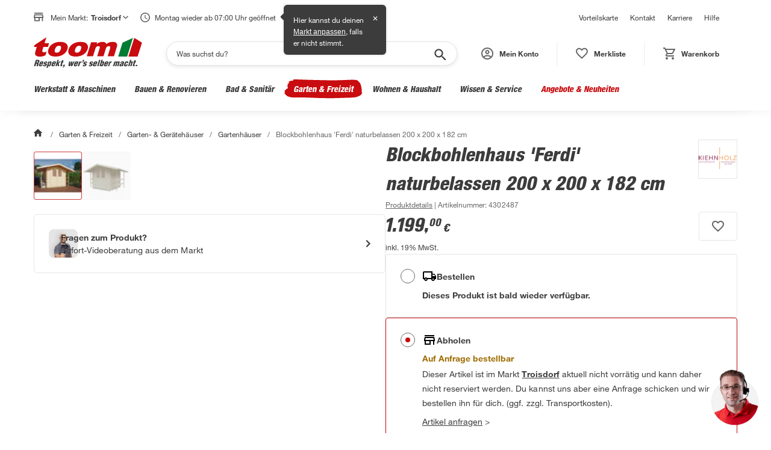

--- FILE ---
content_type: application/javascript
request_url: https://static.toom.de/pdp/4.19.2/46.browser.de585688de63d34e7021.js
body_size: 3900
content:
"use strict";(self.webpackChunkMfePDP=self.webpackChunkMfePDP||[]).push([[46],{9046:(e,n,t)=>{t.r(n),t.d(n,{default:()=>F});var r,i,a,l,s,o,c,d,h,u,m,g,f,p,v=t(9155),w=t.n(v),b=t(9278),k=t(4439),x=t(8608),y=function(e,n){return Object.defineProperty?Object.defineProperty(e,"raw",{value:n}):e.raw=n,e},z=k.A.div(r||(r=y(["\n  display: flex;\n  padding: ",";\n  flex-direction: column;\n  align-items: flex-start;\n  gap: ",";\n  align-self: stretch;\n  border-radius: 6px;\n  border: 1px solid ",";\n  background: ",";\n  &:not(:last-child) {\n    margin-bottom: ",";\n  }\n  transition: all 300ms ease-in-out;\n"],["\n  display: flex;\n  padding: ",";\n  flex-direction: column;\n  align-items: flex-start;\n  gap: ",";\n  align-self: stretch;\n  border-radius: 6px;\n  border: 1px solid ",";\n  background: ",";\n  &:not(:last-child) {\n    margin-bottom: ",";\n  }\n  transition: all 300ms ease-in-out;\n"])),x.w4V.spacing.sp24,x.w4V.spacing.sp20,x.w4V.colors.grey.light,x.w4V.colors.white,x.w4V.spacing.sp30),q=k.A.div(i||(i=y(["\n  display: flex;\n  flex-grow: 1;\n  flex-direction: column;\n  justify-content: center;\n  align-items: center;\n  align-self: stretch;\n  margin-right: ",";\n"],["\n  display: flex;\n  flex-grow: 1;\n  flex-direction: column;\n  justify-content: center;\n  align-items: center;\n  align-self: stretch;\n  margin-right: ",";\n"])),x.w4V.spacing.sp8),E=(0,k.A)(x.CtV)(a||(a=y(["\n  align-self: stretch;\n  color: ",";\n  text-align: center;\n  flex: 1 0 0;\n"],["\n  align-self: stretch;\n  color: ",";\n  text-align: center;\n  flex: 1 0 0;\n"])),x.w4V.colors.grey.darker),O=k.A.div(l||(l=y(["\n  display: flex;\n  flex-direction: row;\n  align-items: center;\n  flex-grow: 1;\n"],["\n  display: flex;\n  flex-direction: row;\n  align-items: center;\n  flex-grow: 1;\n"]))),M=(0,k.A)(x.U20)(s||(s=y(["\n  align-self: stretch;\n"],["\n  align-self: stretch;\n"]))),C=(0,k.A)(x.OOg)(o||(o=y(["\n  @media only screen and (max-width: 768px) {\n    align-self: stretch;\n  }\n"],["\n  @media only screen and (max-width: 768px) {\n    align-self: stretch;\n  }\n"])));function V(){return V=Object.assign?Object.assign.bind():function(e){for(var n=1;n<arguments.length;n++){var t=arguments[n];for(var r in t)({}).hasOwnProperty.call(t,r)&&(e[r]=t[r])}return e},V.apply(null,arguments)}function D(){return D=Object.assign?Object.assign.bind():function(e){for(var n=1;n<arguments.length;n++){var t=arguments[n];for(var r in t)({}).hasOwnProperty.call(t,r)&&(e[r]=t[r])}return e},D.apply(null,arguments)}function _(){return _=Object.assign?Object.assign.bind():function(e){for(var n=1;n<arguments.length;n++){var t=arguments[n];for(var r in t)({}).hasOwnProperty.call(t,r)&&(e[r]=t[r])}return e},_.apply(null,arguments)}function T(){return T=Object.assign?Object.assign.bind():function(e){for(var n=1;n<arguments.length;n++){var t=arguments[n];for(var r in t)({}).hasOwnProperty.call(t,r)&&(e[r]=t[r])}return e},T.apply(null,arguments)}var A=[{id:1,Icon:function(e){return v.createElement("svg",D({xmlns:"http://www.w3.org/2000/svg",width:28,height:28,fill:"none"},e),v.createElement("mask",{id:"handwerkservice28_svg__a",width:28,height:28,x:0,y:0,maskUnits:"userSpaceOnUse",style:{maskType:"alpha"}},h||(h=v.createElement("path",{fill:"#D9D9D9",d:"M0 0h28v28H0z"}))),u||(u=v.createElement("g",{mask:"url(#handwerkservice28_svg__a)"},v.createElement("path",{fill:"#C90C0F",d:"M21.992 25.638a1.3 1.3 0 0 1-.437-.073 1 1 0 0 1-.38-.248l-5.95-5.95a1 1 0 0 1-.247-.38 1.3 1.3 0 0 1-.073-.437q0-.233.073-.437.072-.204.248-.38l2.479-2.479q.175-.175.379-.247t.438-.073q.232 0 .437.073.203.072.38.248l5.95 5.95q.174.175.247.379t.073.437q0 .234-.073.438a1 1 0 0 1-.248.379l-2.479 2.479q-.175.176-.38.248a1.3 1.3 0 0 1-.437.073m0-2.771.846-.846-4.287-4.287-.846.845zm-16.012 2.8q-.233 0-.452-.088a1.2 1.2 0 0 1-.394-.262l-2.45-2.45a1.2 1.2 0 0 1-.263-.394 1.2 1.2 0 0 1-.087-.452q0-.233.087-.437.088-.204.263-.38l6.183-6.183h2.48l.991-.992-4.812-4.812H5.863l-3.529-3.53L5.63 2.393l3.529 3.53v1.662l4.813 4.812 3.383-3.383L16.1 7.759l1.633-1.634h-3.296l-.817-.816 4.142-4.142.817.817V5.28l1.633-1.634 4.142 4.142q.495.495.758 1.123.263.627.263 1.327t-.263 1.342a3.4 3.4 0 0 1-.758 1.137l-2.48-2.48-1.633 1.634-1.225-1.225-6.037 6.038v2.45l-6.184 6.183a1.2 1.2 0 0 1-.379.262 1.1 1.1 0 0 1-.437.088m0-2.8 4.958-4.958v-.846h-.846L5.134 22.02zm0 0-.846-.846.437.409z"}))))},Name:"Handwerksservice",CTAName:"Jetzt anfragen",Href:"/service/handwerksservice/",Description:"Du willst renovieren, modernisieren, aus- oder umbauen? Der toom Handwerkskoordinator ist dein Ansprechpartner. Er nimmt kostenlos vor Ort bei dir Maß, plant und koordiniert alle Arbeiten und erstellt einen kostenlosen Projektplan für dich. Auf dieser Basis erhältst du unser Komplettangebot – inklusive Dienstleistungen und Material zum Festpreis."},{id:2,Icon:function(e){return v.createElement("svg",_({xmlns:"http://www.w3.org/2000/svg",width:28,height:28,fill:"none"},e),v.createElement("mask",{id:"mietgeraeteservice28_svg__a",width:28,height:28,x:0,y:0,maskUnits:"userSpaceOnUse",style:{maskType:"alpha"}},m||(m=v.createElement("path",{fill:"#D9D9D9",d:"M0 0h28v28H0z"}))),g||(g=v.createElement("g",{mask:"url(#mietgeraeteservice28_svg__a)"},v.createElement("path",{fill:"#C90C0F",d:"M7 22.167h7V21H7zm.876-10.5h5.25a.84.84 0 0 0 .612-.263.84.84 0 0 0 .263-.612.84.84 0 0 0-.263-.613.84.84 0 0 0-.612-.262h-5.25a.84.84 0 0 0-.613.262.84.84 0 0 0-.262.613.84.84 0 0 0 .262.612.84.84 0 0 0 .613.263m0-2.917h5.25a.84.84 0 0 0 .612-.262.84.84 0 0 0 .263-.613.84.84 0 0 0-.263-.612.84.84 0 0 0-.612-.263h-5.25a.84.84 0 0 0-.613.263.84.84 0 0 0-.262.612.84.84 0 0 0 .262.613.84.84 0 0 0 .613.262m10.791 4.083V10.5h2.334V8.167h-2.334V5.833h2.334q.961 0 1.648.686.684.685.685 1.648h2.333q.495 0 .832.335.335.335.335.831t-.335.832-.832.335h-2.333q0 .963-.685 1.648a2.25 2.25 0 0 1-1.648.685zm-4.666 5.834h-2.334v-5.834h4.667v-7H7.001q-.963 0-1.648.686a2.25 2.25 0 0 0-.686 1.648V10.5q0 .963.686 1.648A2.25 2.25 0 0 0 7 12.833h2.333v5.834H7.001v-3.5q-1.925 0-3.296-1.371T2.334 10.5V8.167q0-1.925 1.37-3.296Q5.077 3.5 7.002 3.5h9.333q.963 0 1.648.685.685.686.685 1.648v7q0 .963-.685 1.648a2.25 2.25 0 0 1-1.648.686h-2.333zM6.417 24.5q-.729 0-1.24-.51-.51-.51-.51-1.24v-2.333q0-.73.51-1.24.511-.51 1.24-.51h8.167q.73 0 1.24.51t.51 1.24v2.333q0 .73-.51 1.24t-1.24.51z"}))))},Name:"Mietgeräteservice",CTAName:"Zur Mietgeräte-Übersicht",Href:"/service/mietgeraeteservice/",Description:"Du stehst mit deinem Projekt in den Startlöchern, hast alles nötige Material und das passende Werkzeug parat, dir fehlt aber noch ein wichtiges Gerät? Kein Problem mit unserem Mietgeräteservice. Bei uns kannst du zu fairen Konditionen Geräte vom Betonmischer bis zum Winkelschleifer mieten."},{id:3,Icon:function(e){return v.createElement("svg",T({xmlns:"http://www.w3.org/2000/svg",width:28,height:28,fill:"none"},e),v.createElement("mask",{id:"miettransporter28_svg__a",width:28,height:28,x:0,y:0,maskUnits:"userSpaceOnUse",style:{maskType:"alpha"}},f||(f=v.createElement("path",{fill:"#D9D9D9",d:"M0 0h28v28H0z"}))),p||(p=v.createElement("g",{mask:"url(#miettransporter28_svg__a)"},v.createElement("path",{fill:"#C90C0F",d:"M7 23.333q-1.458 0-2.48-1.02-1.02-1.022-1.02-2.48H1.167V7q0-.963.685-1.648A2.25 2.25 0 0 1 3.5 4.667h16.333v4.666h3.5l3.5 4.667v5.833H24.5q0 1.459-1.02 2.48-1.022 1.02-2.48 1.02t-2.48-1.02q-1.02-1.022-1.02-2.48h-7q0 1.459-1.02 2.48-1.022 1.02-2.48 1.02M7 21q.496 0 .831-.335.336-.336.336-.832t-.336-.831a1.13 1.13 0 0 0-.83-.335q-.497 0-.832.335-.336.335-.336.831t.336.832T7 21m-3.5-3.5h.933q.496-.525 1.138-.846a3.15 3.15 0 0 1 1.43-.32 3.15 3.15 0 0 1 1.428.32q.642.321 1.138.846H17.5V7h-14zM21 21q.496 0 .831-.335.336-.336.336-.832t-.336-.831a1.13 1.13 0 0 0-.83-.335q-.498 0-.832.335a1.13 1.13 0 0 0-.336.831q0 .495.336.832.334.335.831.335m-1.167-5.833h4.959l-2.625-3.5h-2.334z"}))))},Name:"Miettransporter",Href:"/service/miettransporter-anhaengerverleihservice/",CTAName:"Weitere Informationen",Description:"Dein Vorhaben ist größer als dein Auto? Miete einen Transporter oder Anhänger direkt in deinem toom Baumarkt! Transportiere nicht nur deinen Großeinkauf, sondern auch sperrige, schwere oder große Gegenstände bequem nach Hause."},{id:4,Icon:function(e){return v.createElement("svg",V({xmlns:"http://www.w3.org/2000/svg",width:29,height:28,fill:"none"},e),v.createElement("mask",{id:"finanzierung28_svg__a",width:29,height:29,x:0,y:0,maskUnits:"userSpaceOnUse",style:{maskType:"alpha"}},c||(c=v.createElement("path",{fill:"#C90C0F",d:"M.25 0h28v28h-28z"}))),d||(d=v.createElement("g",{mask:"url(#finanzierung28_svg__a)"},v.createElement("path",{fill:"#C90C0F",d:"M9.583 21h1.75v-2.333h2.334v-1.75h-2.334v-2.334h-1.75v2.334H7.25v1.75h2.333zm5.834-.875h5.833v-1.75h-5.833zm0-2.916h5.833v-1.75h-5.833zm1.283-4.434 1.633-1.633 1.634 1.633 1.225-1.225-1.634-1.692 1.634-1.633L19.967 7l-1.634 1.633L16.7 7l-1.225 1.225 1.633 1.633-1.633 1.692zm-9.158-2.042h5.833v-1.75H7.542zM6.083 24.5a2.25 2.25 0 0 1-1.648-.685 2.25 2.25 0 0 1-.685-1.648V5.833q0-.961.685-1.647A2.25 2.25 0 0 1 6.083 3.5h16.334q.961 0 1.648.686.684.685.685 1.647v16.334q0 .961-.685 1.648a2.25 2.25 0 0 1-1.648.685zm0-2.333h16.334V5.833H6.083z"}))))},Name:"Finanzierung",Href:"/service/finanzierung/",CTAName:"Weitere Informationen",Description:"Du hast die Ideen, wir das Material: Erfülle dir deine Wünsche mit der toom-Finanzierung. Ob Bauvorhaben, Werkzeug oder Dienstleistungen, Bis zu einem Einkaufswert von 5.000 Euro zahlst du für Laufzeiten zwischen 6 und 12 Monaten keine Zinsen. Für größere Vorhaben bieten wir dir auch die Möglichkeit Finanzierungen mit einem sehr günstigen eff. Jahreszins von 4,90% und einer Vertragslaufzeit wählbar zwischen 6 und 60 Monaten abzuschließen."}],H=function(){return H=Object.assign||function(e){for(var n,t=1,r=arguments.length;t<r;t++)for(var i in n=arguments[t])Object.prototype.hasOwnProperty.call(n,i)&&(e[i]=n[i]);return e},H.apply(this,arguments)},j=w().forwardRef(function(e,n){var t=e.Icon,r=e.Name,i=e.Description,a=e.CTAName,l=e.Href,s=(0,v.useContext)(b.um),o=(0,v.useContext)(b.Sl);return w().createElement(z,{ref:n,"data-testid":"service-".concat(r)},w().createElement(O,null,w().createElement(q,null,w().createElement(t,null)),w().createElement(E,{bold:!0},r)),w().createElement(M,null,i),w().createElement(C,{type:"button",onClick:function(){"Handwerksservice"===r?(s.toggleModal(!1),o.ui.callbacks.toggleUniFormModal(!0,"Jetzt anfragen")):window.location.href=l},"data-testid":"service-cta-button-".concat(r)},a))}),P=function(e){var n=e.Order,t=(0,v.useRef)(A.map(function(){return w().createRef()}));return(0,v.useEffect)(function(){if(n>=1&&n<=A.length){var e=t.current[n-1];e&&e.current&&e.current.scrollIntoView({behavior:"smooth",block:"center"})}},[n]),w().createElement(w().Fragment,null,A.map(function(e,n){return w().createElement(j,H({key:e.id},e,{ref:t.current[n]}))}))},I=t(9854);const F=function(){var e=(0,v.useContext)(b.um);return w().createElement(I.T,{visibleState:null==e?void 0:e.isModalOpened,onClose:function(){return e.toggleModal(!1)},headline:"Unsere passenden Services",testId:"pdp-service-box-modal",returnTestId:"service-icon-".concat(e.CTAOrder)},w().createElement(P,{Order:e.CTAOrder}))}},9854:(e,n,t)=>{t.d(n,{T:()=>u});var r,i,a,l=t(9155),s=t.n(l),o=t(8608),c=t(5824),d=t(842),h=t(4439).A.div(r||(i=["\n  padding: 0 "," ",";\n\n  @media (min-width: ",") {\n    padding: 0 "," ",";\n  }\n"],a=["\n  padding: 0 "," ",";\n\n  @media (min-width: ",") {\n    padding: 0 "," ",";\n  }\n"],Object.defineProperty?Object.defineProperty(i,"raw",{value:a}):i.raw=a,r=i),o.w4V.spacing.sp20,o.w4V.spacing.sp20,o.w4V.breakpoints.m,o.w4V.spacing.sp60,o.w4V.spacing.sp60),u=function(e){var n=e.children,t=e.onClose,r=e.visibleState,i=e.preventClose,a=e.headline,u=e.testId,m=e.returnTestId;return(0,l.useEffect)(function(){r?(0,c.L)():(0,d.Q)()},[r]),s().createElement(o.TqW,{visible:r,onClose:t,headlineText:a,dataTestId:u,returnFocusButtonDataTestId:m,preventClose:i},s().createElement(h,null,n))}}}]);

--- FILE ---
content_type: application/javascript
request_url: https://static.toom.de/pdp/4.19.2/228.browser.02f29fa41ba56c246279.js
body_size: 5212
content:
"use strict";(self.webpackChunkMfePDP=self.webpackChunkMfePDP||[]).push([[228],{1511:(e,n,t)=>{t.d(n,{t:()=>r});var a=/^(([^<>()[\]\\.,;:\s@"]+(\.[^<>()[\]\\.,;:\s@"]+)*)|(".+"))@((\[[0-9]{1,3}\.[0-9]{1,3}\.[0-9]{1,3}\.[0-9]{1,3}\])|(([a-zA-Z\-0-9]+\.)+[a-zA-Z]{2,}))$/,r=function(e){return a.test(e)}},5228:(e,n,t)=>{t.r(n),t.d(n,{default:()=>Ve});var a,r,i,l,o,c,s,m,u,d,f,p,g,b,h,w,E,y=t(9155),v=t.n(y),k=t(287),x=t.n(k),V=t(9278),A=t(7563),N=t(9854),_=t(1022),M=t(8608),P=t(3988),O=t(520),S=t(7495),T=t(1511),I=/^(?:(?:00|\+)\d{2}|0)[1-9](?:\d{8,15})$/,C=t(9923),D=t(9177),z="contact-market-modal",j={EMAIL:{EMPTY:"Bitte gib eine E-Mail-Adresse an.",WRONG:"Bitte gib eine gültige E-Mail-Adresse ein und überprüfe die Schreibweise. Verwende bei deiner E-Mail-Adresse ein @-Zeichen und einen Punkt."},FIRSTNAME:{EMPTY:"Bitte gib einen Vornamen an.",WRONG:"Bitte gib einen Vornamen an."},LASTNAME:{EMPTY:"Bitte gib einen Nachnamen an.",WRONG:"Bitte gib einen Nachnamen an."},PHONE:{EMPTY:"Bitte gib eine Telefonnummer an.",WRONG:'Die Telefonnummer muss mit einer "0" oder einem "+" beginnen und darf keine Buchstaben enthalten.'}},R="EMAIL",B="FIRSTNAME",H="LASTNAME",L="PHONE",G="QUANTITY",W="MESSAGE",Y="Gewünschte Anzahl",F=t(2541),q=t.n(F),U=t(4439),X=t(8286),Z=function(e,n){return Object.defineProperty?Object.defineProperty(e,"raw",{value:n}):e.raw=n,e},$=U.A.a(a||(a=Z(["\n  display: flex;\n  margin-bottom: ",";\n  margin-top: ",";\n  text-decoration: none;\n  color: ",";\n"],["\n  display: flex;\n  margin-bottom: ",";\n  margin-top: ",";\n  text-decoration: none;\n  color: ",";\n"])),M.w4V.spacing.sp20,M.w4V.spacing.sp20,M.w4V.colors.grey.darker),Q=U.A.div(r||(r=Z(["\n  flex: none;\n  width: 95px;\n  height: 95px;\n  margin-right: ",";\n  border: 1px solid ",";\n"],["\n  flex: none;\n  width: 95px;\n  height: 95px;\n  margin-right: ",";\n  border: 1px solid ",";\n"])),M.w4V.spacing.sp24,M.w4V.colors.grey.light),J=(0,U.A)(X.A)(i||(i=Z(["\n  width: 25px;\n  margin: auto;\n  display: flex;\n  height: 100%;\n  fill: ",";\n"],["\n  width: 25px;\n  margin: auto;\n  display: flex;\n  height: 100%;\n  fill: ",";\n"])),M.w4V.colors.green),K=(0,U.A)(M.NoN)(l||(l=Z(["\n  color: ",";\n  &:after {\n    margin: 0 8px;\n  }\n"],["\n  color: ",";\n  &:after {\n    margin: 0 8px;\n  }\n"])),M.w4V.colors.grey.dark),ee=(0,U.A)(M.CtV)(o||(o=Z(["\n  display: block;\n  color: ",";\n  font-family: ",";\n"],["\n  display: block;\n  color: ",";\n  font-family: ",";\n"])),M.w4V.colors.grey.darker,M.w4V.fonts.sansSerif.bold),ne=function(e){var n=e.metaData,t=(0,y.useContext)(V.ll);if(t.business.flags.inProgress||!n)return v().createElement(S.y$,null);var a=String(n.meta_price);a=(a=String(t.business.misc.buyBox.reserve.price.offer||t.business.misc.buyBox.reserve.price.regular)).replace(".",",");var r=n?v().createElement(Q,null,v().createElement(S.VI,{src:n.meta_image,alt:"Produktbild im Kontaktformular",srcset:[120,60],itemProp:"image",pad:"12"})):v().createElement(Q,null,v().createElement(J,null)),i=function(e){var n=e.text,t=(new DOMParser).parseFromString(n,"text/html").body.textContent;return v().createElement(ee,null,t)};i.propTypes={text:q().string.isRequired};var l=v().createElement("div",{"data-testid":"contact-form-product-details"},v().createElement("div",null,n.title?v().createElement(i,{text:n.title}):null),v().createElement(K,null,a," €"));return v().createElement($,{href:n.meta_url,target:n.meta_url?"_blank":"_self","aria-label":"Produktdetail-Seite öffnen"},r,l)},te=function(e,n){return Object.defineProperty?Object.defineProperty(e,"raw",{value:n}):e.raw=n,e},ae=(0,U.A)(M.U20)(c||(c=te(["\n  display: block;\n  margin-bottom: ",";\n"],["\n  display: block;\n  margin-bottom: ",";\n"])),M.w4V.spacing.sp20),re=U.A.div(s||(s=te(["\n  input {\n    margin-bottom: ",";\n  }\n\n  .contact-market-modal__error {\n    margin-bottom: ",";\n  }\n\n  .btn-spinner {\n    position: static;\n    margin: 0 auto;\n  }\n"],["\n  input {\n    margin-bottom: ",";\n  }\n\n  .contact-market-modal__error {\n    margin-bottom: ",";\n  }\n\n  .btn-spinner {\n    position: static;\n    margin: 0 auto;\n  }\n"])),M.w4V.spacing.sp20,M.w4V.spacing.sp20),ie=(0,U.A)(M.NoN)(m||(m=te(["\n  color: ",";\n  display: block;\n  margin-bottom: ",";\n"],["\n  color: ",";\n  display: block;\n  margin-bottom: ",";\n"])),M.w4V.colors.grey.dark,M.w4V.spacing.sp20),le=(0,U.A)(M.N_E)(u||(u=te(["\n  font-family: ",";\n  font-size: ",";\n  font-weight: ",";\n  line-height: ",";\n"],["\n  font-family: ",";\n  font-size: ",";\n  font-weight: ",";\n  line-height: ",";\n"])),M.w4V.fonts.sansSerif.default,M.w4V.spacing.sp12,M.w4V.fontWeights.fw400,M.w4V.spacing.sp16),oe=(0,U.A)(M.NoN)(d||(d=te(["\n  color: ",";\n  display: block;\n  margin: -"," 0 ",";\n"],["\n  color: ",";\n  display: block;\n  margin: -"," 0 ",";\n"])),M.w4V.colors.grey.dark,M.w4V.spacing.sp8,M.w4V.spacing.sp20),ce=(0,U.A)(M.U20)(f||(f=te(["\n  font-family: ",";\n"],["\n  font-family: ",";\n"])),M.w4V.fonts.sansSerif.bold),se=(0,U.A)(M.U20)(p||(p=te(["\n  font-family: ",";\n  margin-bottom: ",";\n  display: block;\n"],["\n  font-family: ",";\n  margin-bottom: ",";\n  display: block;\n"])),M.w4V.fonts.sansSerif.bold,M.w4V.spacing.sp20),me=U.A.div(g||(g=te(["\n  display: flex;\n  justify-content: center;\n  align-items: center;\n"],["\n  display: flex;\n  justify-content: center;\n  align-items: center;\n"]))),ue=(0,U.A)(M.OOg)(b||(b=te(["\n  width: 100%;\n"],["\n  width: 100%;\n"]))),de=(0,U.A)(M.CtV)(h||(h=te(["\n  margin-left: ",";\n"],["\n  margin-left: ",";\n"])),M.w4V.spacing.sp10),fe=U.A.div(w||(w=te(["\n  display: flex;\n  justify-content: center;\n  align-items: center;\n  height: ",";\n"],["\n  display: flex;\n  justify-content: center;\n  align-items: center;\n  height: ",";\n"])),M.w4V.spacing.sp24),pe=function(e){var n,t=e.metaData,a=e.turnstileToken,r=(0,y.useContext)(V.u5),i=(0,y.useState)(!1),l=i[0],o=i[1],c=v().createElement(ie,null,"Nähere Informationen zur Verarbeitung meiner Daten kann ich den"," ",v().createElement(le,{href:"/datenschutzhinweise/datenschutzhinweise-artikel-anfragen",target:"_blank","aria-label":"gehen Informationen zum Datenschutzhinweise Artikel anfragen"},v().createElement(M.NoN,null,"Datenschutzhinweisen"))," ","entnehmen."),s=(0,M.qbP)(),m=(0,M.Jd3)();return v().createElement(re,{className:"".concat(z,"__blank")},v().createElement(_.l1,{initialValues:(n={},n[R]=s?m.email:"",n[B]=s?m.firstName:"",n[H]=s?m.lastName:"",n[G]="1",n[L]="",n),validate:function(e){var n,t={},a=e[L]?e[L].replace(/\s+/g,""):"";return(0,T.t)(e[R])||(t[R]=j.EMAIL.WRONG),n=a,!I.test(n)&&e[L]&&(t[L]=j.PHONE.WRONG),(0,C.t)(e[B],!0)||(t[B]=j.FIRSTNAME.WRONG),(0,C.t)(e[H],!0)||(t[H]=j.LASTNAME.WRONG),[R,B,H,L].forEach(function(n){e[n]||(t[n]=j["".concat(n)].EMPTY)}),t},onSubmit:function(e,n){return t=void 0,i=void 0,c=function(){var t,i;return function(e,n){var t,a,r,i,l={label:0,sent:function(){if(1&r[0])throw r[1];return r[1]},trys:[],ops:[]};return i={next:o(0),throw:o(1),return:o(2)},"function"==typeof Symbol&&(i[Symbol.iterator]=function(){return this}),i;function o(o){return function(c){return function(o){if(t)throw new TypeError("Generator is already executing.");for(;i&&(i=0,o[0]&&(l=0)),l;)try{if(t=1,a&&(r=2&o[0]?a.return:o[0]?a.throw||((r=a.return)&&r.call(a),0):a.next)&&!(r=r.call(a,o[1])).done)return r;switch(a=0,r&&(o=[2&o[0],r.value]),o[0]){case 0:case 1:r=o;break;case 4:return l.label++,{value:o[1],done:!1};case 5:l.label++,a=o[1],o=[0];continue;case 7:o=l.ops.pop(),l.trys.pop();continue;default:if(!((r=(r=l.trys).length>0&&r[r.length-1])||6!==o[0]&&2!==o[0])){l=0;continue}if(3===o[0]&&(!r||o[1]>r[0]&&o[1]<r[3])){l.label=o[1];break}if(6===o[0]&&l.label<r[1]){l.label=r[1],r=o;break}if(r&&l.label<r[2]){l.label=r[2],l.ops.push(o);break}r[2]&&l.ops.pop(),l.trys.pop();continue}o=n.call(e,l)}catch(e){o=[6,e],a=0}finally{t=r=0}if(5&o[0])throw o[1];return{value:o[0]?o[1]:void 0,done:!0}}([o,c])}}}(this,function(l){switch(l.label){case 0:return l.trys.push([0,2,3,4]),o(!1),n.setSubmitting(!0),t={email:e[R],firstname:e[B],lastname:e[H],phoneNumber:e[L]?e[L].replace(/\s+/g,""):"",message:e[W]},[4,r.business.callbacks.createContactForm(t,e[G],a)];case 1:return l.sent(),[3,4];case 2:return i=l.sent(),o(!0),console.error("error: ",i),[3,4];case 3:return n.setSubmitting(!1),[7];case 4:return[2]}})},new((l=void 0)||(l=Promise))(function(e,n){function a(e){try{o(c.next(e))}catch(e){n(e)}}function r(e){try{o(c.throw(e))}catch(e){n(e)}}function o(n){var t;n.done?e(n.value):(t=n.value,t instanceof l?t:new l(function(e){e(t)})).then(a,r)}o((c=c.apply(t,i||[])).next())});var t,i,l,c}},function(e){return v().createElement("form",{onSubmit:e.handleSubmit},l?v().createElement(M.Eg0,{icon:v().createElement(O.A,null),notificationType:M.VL2.Error,className:"".concat(z,"__error")},"Leider können wir das Formular aufgrund technischer Probleme nicht absenden. Versuch es später erneut."):null,v().createElement(ae,null,"Ein:e Mitarbeiter:in meldet sich schnellstmöglich bei dir, um die nächsten Schritte mit dir zu besprechen."),v().createElement(ce,null,"Dein Produkt"),v().createElement(ne,{metaData:t}),v().createElement(M.ekx,{label:Y,defaultValue:1,onChange:function(n){e.setFieldValue(G,n)},testId:"contact-form-number-select",max:999,min:1,enforceMinMax:!0,minMessage:"Dies ist die Mindestmenge für diesen Artikel.",maxMessage:"Dies ist die maximale Menge für diesen Artikel.",notNumberMessage:"Bitte geben Sie eine gültige Nummer ein",showCloseButton:!1,id:Y}),v().createElement(se,null,"Deine Daten"),v().createElement(S.XY,{testId:"contact-market-firstname",label:"Vorname",id:B,ariaRequired:!0}),v().createElement(S.XY,{testId:"contact-market-lastname",label:"Nachname",id:H,ariaRequired:!0}),v().createElement(S.XY,{testId:"contact-market-mail",label:"E-Mail-Adresse",id:R,ariaRequired:!0}),v().createElement(S.XY,{testId:"contact-market-phone",label:"Telefonnummer",id:L,ariaRequired:!0}),v().createElement(oe,null," Die Telefonnummer hilft uns bei Rückfragen zu deiner Anfrage."),v().createElement(se,null,"Deine Nachricht (optional)"),v().createElement(S.XY,{testId:"contact-market-message",label:"Deine Nachricht",id:W,isTextArea:!0}),c,v().createElement(ue,{disabled:e.isSubmitting||!e.isValid||!a,type:"submit",testId:"contact-market-submit-btn"},e.isSubmitting?v().createElement(fe,null,v().createElement(D.L,null)):v().createElement(me,null,v().createElement(P.A,null),v().createElement(de,{bold:!0},"Artikel anfragen"))))}))};function ge(){return ge=Object.assign?Object.assign.bind():function(e){for(var n=1;n<arguments.length;n++){var t=arguments[n];for(var a in t)({}).hasOwnProperty.call(t,a)&&(e[a]=t[a])}return e},ge.apply(null,arguments)}const be=function(e){return y.createElement("svg",ge({xmlns:"http://www.w3.org/2000/svg",width:48,height:48},e),E||(E=y.createElement("g",{fill:"none",fillRule:"evenodd"},y.createElement("path",{d:"M0 0h48v48H0z"}),y.createElement("path",{fill:"#80BA3D",fillRule:"nonzero",d:"M26 36H8V16l16 10 16-10v10h-4c-5.52 0-10 4.48-10 10m-2-14L8 12h32z",opacity:.3}),y.createElement("path",{fill:"#80BA3D",fillRule:"nonzero",d:"M40 8H8c-2.2 0-4 1.8-4 4v24c0 2.2 1.8 4 4 4h18v-4H8V16l16 10 16-10v10h4V12c0-2.2-1.8-4-4-4M24 22 8 12h32zm14 8 8 8-8 8v-6h-8v-4h8z"}))))};var he,we,Ee,ye,ve=U.A.div(he||(Ee=["\n  .contact-market-modal__icon-wrapper {\n    position: relative;\n    width: 100px;\n    height: 100px;\n    margin: 0 auto "," auto;\n    border-radius: 100%;\n    box-shadow: 0 5px "," 5px ",";\n\n    .contact-market-modal__icon {\n      position: absolute;\n      left: 50%;\n      top: 50%;\n      transform: translate(-50%, -50%);\n    }\n  }\n\n  .contact-market-modal__info-text {\n    text-align: center;\n  }\n\n  .contact-market-modal__button {\n    margin-top: ",";\n    width: 100%;\n  }\n"],ye=["\n  .contact-market-modal__icon-wrapper {\n    position: relative;\n    width: 100px;\n    height: 100px;\n    margin: 0 auto "," auto;\n    border-radius: 100%;\n    box-shadow: 0 5px "," 5px ",";\n\n    .contact-market-modal__icon {\n      position: absolute;\n      left: 50%;\n      top: 50%;\n      transform: translate(-50%, -50%);\n    }\n  }\n\n  .contact-market-modal__info-text {\n    text-align: center;\n  }\n\n  .contact-market-modal__button {\n    margin-top: ",";\n    width: 100%;\n  }\n"],Object.defineProperty?Object.defineProperty(Ee,"raw",{value:ye}):Ee.raw=ye,he=Ee),M.w4V.spacing.sp20,M.w4V.spacing.sp10,M.w4V.colors.grey.lighter,M.w4V.spacing.sp20),ke=function(){var e=(0,y.useContext)(V.u5);return v().createElement(ve,{className:"".concat(z,"__success")},v().createElement("div",{className:"".concat(z,"__icon-wrapper")},v().createElement(be,{className:"".concat(z,"__icon")})),v().createElement(M.H3,{bold:!0,condensed:!0,className:"".concat(z,"__info-text")},"Artikelanfrage gesendet"),v().createElement(M.U20,{className:"".concat(z,"__info-text")},"Ein:e Mitarbeiter:in meldet sich schnellstmöglich bei dir, um die nächsten Schritte mit dir zu besprechen."),v().createElement(M.OOg,{className:"".concat(z,"__button"),onClick:function(){e.ui.callbacks.toggleModal(!1)},"data-testId":"contact-market-success-button"},v().createElement(M.CtV,{bold:!0},"Weiter einkaufen")))},xe=U.A.div(we||(we=function(e,n){return Object.defineProperty?Object.defineProperty(e,"raw",{value:n}):e.raw=n,e}(["\n  display: flex;\n  justify-content: flex-end;\n  margin-top: ",";\n\n  @media (min-width: ",") {\n    margin-top: ",";\n  }\n"],["\n  display: flex;\n  justify-content: flex-end;\n  margin-top: ",";\n\n  @media (min-width: ",") {\n    margin-top: ",";\n  }\n"])),M.w4V.spacing.sp20,M.w4V.breakpoints.m,M.w4V.spacing.sp30);const Ve=function(e){var n=e.metaData,t=(0,y.useContext)(V.u5),a=(0,y.useState)(""),r=a[0],i=a[1],l=!t.business.flags.isActive;return v().createElement(N.T,{visibleState:t.ui.flags.isModalOpened,preventClose:t.business.flags.inProgress,onClose:function(){return t.ui.callbacks.toggleModal(!1)},headline:l?"":"Artikel anfragen",testId:"contact-modal",returnTestId:"artikel_anfragen"},l?v().createElement(ke,null):v().createElement(pe,{metaData:n,turnstileToken:r}),v().createElement(xe,{"data-testid":"contact-market-turnstile"},v().createElement(x(),{sitekey:A.xx,onVerify:function(e){i(e)},action:"market_contact"})))}},8286:(e,n,t)=>{t.d(n,{A:()=>l});var a,r=t(9155);function i(){return i=Object.assign?Object.assign.bind():function(e){for(var n=1;n<arguments.length;n++){var t=arguments[n];for(var a in t)({}).hasOwnProperty.call(t,a)&&(e[a]=t[a])}return e},i.apply(null,arguments)}const l=function(e){return r.createElement("svg",i({viewBox:"0 0 30 25"},e),a||(a=r.createElement("path",{fill:"#3C3C3C",d:"M24.123 2.254 21.377 0h-4.868l-2.746 2.262h-3.755V1.7H7.67v.562H6.525v-1.14H2.858v1.132H0V20.26L3.787 24H31V2.254zm-5.18 19.002c-4.604 0-8.359-3.7-8.359-8.256 0-4.555 3.747-8.247 8.359-8.247 4.611 0 8.35 3.7 8.35 8.255s-3.747 8.248-8.35 8.248m0-13.807a5.59 5.59 0 0 0-3.971 1.63 5.507 5.507 0 0 0 0 7.851 5.61 5.61 0 0 0 3.97 1.63 5.59 5.59 0 0 0 3.972-1.63 5.507 5.507 0 0 0 0-7.852 5.6 5.6 0 0 0-3.971-1.629m-2.955 2.633a4.2 4.2 0 0 1 2.955-1.21c.84 0 1.681.254 2.402.752l-5.821 5.749a4.08 4.08 0 0 1 .464-5.29zm5.909 5.844a4.2 4.2 0 0 1-2.954 1.21 4.22 4.22 0 0 1-2.402-.751l5.82-5.75a4.094 4.094 0 0 1-.464 5.291"})))}},9854:(e,n,t)=>{t.d(n,{T:()=>d});var a,r,i,l=t(9155),o=t.n(l),c=t(8608),s=t(5824),m=t(842),u=t(4439).A.div(a||(r=["\n  padding: 0 "," ",";\n\n  @media (min-width: ",") {\n    padding: 0 "," ",";\n  }\n"],i=["\n  padding: 0 "," ",";\n\n  @media (min-width: ",") {\n    padding: 0 "," ",";\n  }\n"],Object.defineProperty?Object.defineProperty(r,"raw",{value:i}):r.raw=i,a=r),c.w4V.spacing.sp20,c.w4V.spacing.sp20,c.w4V.breakpoints.m,c.w4V.spacing.sp60,c.w4V.spacing.sp60),d=function(e){var n=e.children,t=e.onClose,a=e.visibleState,r=e.preventClose,i=e.headline,d=e.testId,f=e.returnTestId;return(0,l.useEffect)(function(){a?(0,s.L)():(0,m.Q)()},[a]),o().createElement(c.TqW,{visible:a,onClose:t,headlineText:i,dataTestId:d,returnFocusButtonDataTestId:f,preventClose:r},o().createElement(u,null,n))}}}]);

--- FILE ---
content_type: text/javascript
request_url: https://widgets.trustedshops.com/js/X5807C6AF24DEC59EE9889BB507B677C0.js
body_size: 1341
content:
((e,t)=>{const a={shopInfo:{tsId:"X5807C6AF24DEC59EE9889BB507B677C0",name:"toom.de",url:"toom.de",language:"de",targetMarket:"DEU",ratingVariant:"WIDGET",eTrustedIds:{accountId:"acc-5794c5cb-8ec2-43f9-8fe2-47f8a9945016",channelId:"chl-b3a912f2-e80a-4bac-bc84-20644a6481dc"},buyerProtection:{certificateType:"CLASSIC",certificateState:"PRODUCTION",mainProtectionCurrency:"EUR",classicProtectionAmount:100,maxProtectionDuration:30,plusProtectionAmount:2e4,basicProtectionAmount:100,firstCertified:"2019-07-15 00:00:00"},reviewSystem:{rating:{averageRating:4.48,averageRatingCount:12180,overallRatingCount:38272,distribution:{oneStar:685,twoStars:238,threeStars:444,fourStars:2008,fiveStars:8805}},reviews:[{average:4,buyerStatement:"Schnelle Lieferung.",rawChangeDate:"2026-01-23T21:46:49.000Z",changeDate:"23.1.2026",transactionDate:"20.1.2026"},{average:5,buyerStatement:"Sehr schnelle Lieferung, toller Kontakt per Mail!",rawChangeDate:"2026-01-23T20:10:41.000Z",changeDate:"23.1.2026",transactionDate:"20.1.2026"},{average:5,buyerStatement:"Einfach und schnell",rawChangeDate:"2026-01-23T19:05:02.000Z",changeDate:"23.1.2026",transactionDate:"23.1.2026"}]},features:["GUARANTEE_RECOG_CLASSIC_INTEGRATION","SHOP_CONSUMER_MEMBERSHIP","INDIVIDUAL_REVIEW_FORM","NET_RECOMMENDATION_SCORE","PRODUCT_REVIEWS","DISABLE_REVIEWREQUEST_SENDING","MARS_EVENTS","MARS_REVIEWS","MARS_QUESTIONNAIRE","MARS_PUBLIC_QUESTIONNAIRE"],consentManagementType:"OFF",urls:{profileUrl:"https://www.trustedshops.de/bewertung/info_X5807C6AF24DEC59EE9889BB507B677C0.html",profileUrlLegalSection:"https://www.trustedshops.de/bewertung/info_X5807C6AF24DEC59EE9889BB507B677C0.html#legal-info",reviewLegalUrl:"https://help.etrusted.com/hc/de/articles/23970864566162"},contractStartDate:"2019-03-15 00:00:00",shopkeeper:{name:"toom Baumarkt GmbH",street:"Humboldtstraße 140-144",country:"DE",city:"Köln",zip:"51149"},displayVariant:"full",variant:"full",twoLetterCountryCode:"DE"},"process.env":{STAGE:"prod"},externalConfig:{trustbadgeScriptUrl:"https://widgets.trustedshops.com/assets/trustbadge.js",cdnDomain:"widgets.trustedshops.com"},elementIdSuffix:"-98e3dadd90eb493088abdc5597a70810",buildTimestamp:"2026-01-24T05:25:45.646Z",buildStage:"prod"},r=a=>{const{trustbadgeScriptUrl:r}=a.externalConfig;let n=t.querySelector(`script[src="${r}"]`);n&&t.body.removeChild(n),n=t.createElement("script"),n.src=r,n.charset="utf-8",n.setAttribute("data-type","trustbadge-business-logic"),n.onerror=()=>{throw new Error(`The Trustbadge script could not be loaded from ${r}. Have you maybe selected an invalid TSID?`)},n.onload=()=>{e.trustbadge?.load(a)},t.body.appendChild(n)};"complete"===t.readyState?r(a):e.addEventListener("load",(()=>{r(a)}))})(window,document);